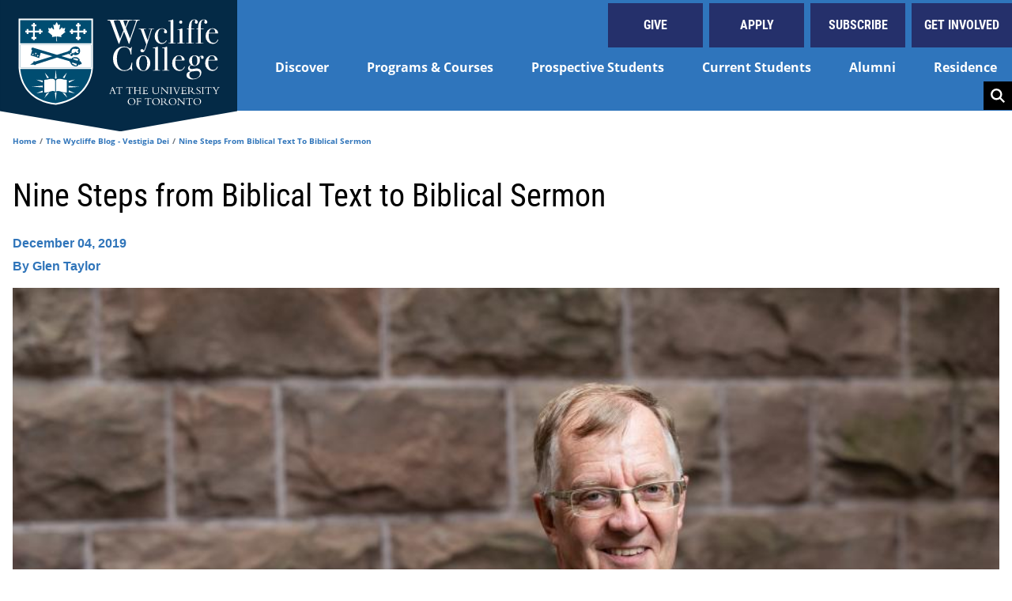

--- FILE ---
content_type: text/html; charset=UTF-8
request_url: https://www.wycliffecollege.ca/blog/nine-steps-biblical-text-biblical-sermon
body_size: 19100
content:

<!DOCTYPE html>
<html lang="en" dir="ltr" prefix="content: http://purl.org/rss/1.0/modules/content/  dc: http://purl.org/dc/terms/  foaf: http://xmlns.com/foaf/0.1/  og: http://ogp.me/ns#  rdfs: http://www.w3.org/2000/01/rdf-schema#  schema: http://schema.org/  sioc: http://rdfs.org/sioc/ns#  sioct: http://rdfs.org/sioc/types#  skos: http://www.w3.org/2004/02/skos/core#  xsd: http://www.w3.org/2001/XMLSchema# ">
  <head>
    <meta charset="utf-8" />
<script async src="https://www.googletagmanager.com/gtag/js?id=G-S2LFLYK67Y"></script>
<script>window.dataLayer = window.dataLayer || [];function gtag(){dataLayer.push(arguments)};gtag("js", new Date());gtag("set", "developer_id.dMDhkMT", true);gtag("config", "G-S2LFLYK67Y", {"groups":"default","page_placeholder":"PLACEHOLDER_page_location"});</script>
<meta name="description" content="The process of developing a sermon by drawing meaning out of a biblical text (also known as exegesis) does not have to be complicated. Having preached and taught preaching for decades, I’d like to offer nine simple steps (with suggested amounts of time to invest in each) that can take a conscientious preacher (or Bible teacher) from biblical text to message with confidence." />
<link rel="canonical" href="https://www.wycliffecollege.ca/blog/nine-steps-biblical-text-biblical-sermon" />
<link rel="image_src" href="https://www.wycliffecollege.ca/themes/custom/wycliffe/images/wycliffe-college.png" />
<meta property="og:site_name" content="Wycliffe College" />
<meta property="og:url" content="https://www.wycliffecollege.ca/blog/nine-steps-biblical-text-biblical-sermon" />
<meta property="og:title" content="Nine Steps from Biblical Text to Biblical Sermon - by Glen Taylor" />
<meta property="og:description" content="" />
<meta property="og:image" content="https://www.wycliffecollege.ca/themes/custom/wycliffe/images/wycliffe-college.png" />
<meta name="twitter:card" content="summary" />
<meta name="twitter:title" content="Nine Steps from Biblical Text to Biblical Sermon" />
<meta name="twitter:description" content="The process of developing a sermon by drawing meaning out of a biblical text (also known as exegesis) does not have to be complicated. Having preached and taught preaching for decades, I’d like to offer nine simple steps (with suggested amounts of time to invest in each) that can take a conscientious preacher (or Bible teacher) from biblical text to message with confidence." />
<meta name="twitter:url" content="https://www.wycliffecollege.ca/blog/nine-steps-biblical-text-biblical-sermon" />
<meta name="twitter:image" content="https://www.wycliffecollege.ca/themes/custom/wycliffe/images/wycliffe-college.png" />
<meta name="Generator" content="Drupal 9 (https://www.drupal.org)" />
<meta name="MobileOptimized" content="width" />
<meta name="HandheldFriendly" content="true" />
<meta name="viewport" content="width=device-width, initial-scale=1, shrink-to-fit=no" />
<meta http-equiv="x-ua-compatible" content="ie=edge" />

    <title>Nine Steps from Biblical Text to Biblical Sermon | Wycliffe College</title>
    <link rel="stylesheet" media="all" href="/libraries/slick/slick/slick.css?t9lgk4" />
<link rel="stylesheet" media="all" href="/libraries/colorbox/example3/colorbox.css?t9lgk4" />
<link rel="stylesheet" media="all" href="/core/modules/system/css/components/ajax-progress.module.css?t9lgk4" />
<link rel="stylesheet" media="all" href="/core/modules/system/css/components/align.module.css?t9lgk4" />
<link rel="stylesheet" media="all" href="/core/modules/system/css/components/autocomplete-loading.module.css?t9lgk4" />
<link rel="stylesheet" media="all" href="/core/modules/system/css/components/fieldgroup.module.css?t9lgk4" />
<link rel="stylesheet" media="all" href="/core/modules/system/css/components/container-inline.module.css?t9lgk4" />
<link rel="stylesheet" media="all" href="/core/modules/system/css/components/clearfix.module.css?t9lgk4" />
<link rel="stylesheet" media="all" href="/core/modules/system/css/components/details.module.css?t9lgk4" />
<link rel="stylesheet" media="all" href="/core/modules/system/css/components/hidden.module.css?t9lgk4" />
<link rel="stylesheet" media="all" href="/core/modules/system/css/components/item-list.module.css?t9lgk4" />
<link rel="stylesheet" media="all" href="/core/modules/system/css/components/js.module.css?t9lgk4" />
<link rel="stylesheet" media="all" href="/core/modules/system/css/components/nowrap.module.css?t9lgk4" />
<link rel="stylesheet" media="all" href="/core/modules/system/css/components/position-container.module.css?t9lgk4" />
<link rel="stylesheet" media="all" href="/core/modules/system/css/components/progress.module.css?t9lgk4" />
<link rel="stylesheet" media="all" href="/core/modules/system/css/components/reset-appearance.module.css?t9lgk4" />
<link rel="stylesheet" media="all" href="/core/modules/system/css/components/resize.module.css?t9lgk4" />
<link rel="stylesheet" media="all" href="/core/modules/system/css/components/sticky-header.module.css?t9lgk4" />
<link rel="stylesheet" media="all" href="/core/modules/system/css/components/system-status-counter.css?t9lgk4" />
<link rel="stylesheet" media="all" href="/core/modules/system/css/components/system-status-report-counters.css?t9lgk4" />
<link rel="stylesheet" media="all" href="/core/modules/system/css/components/system-status-report-general-info.css?t9lgk4" />
<link rel="stylesheet" media="all" href="/core/modules/system/css/components/tabledrag.module.css?t9lgk4" />
<link rel="stylesheet" media="all" href="/core/modules/system/css/components/tablesort.module.css?t9lgk4" />
<link rel="stylesheet" media="all" href="/core/modules/system/css/components/tree-child.module.css?t9lgk4" />
<link rel="stylesheet" media="all" href="/themes/contrib/bootstrap_barrio/css/components/node.css?t9lgk4" />
<link rel="stylesheet" media="all" href="/themes/custom/wycliffe/css/style.css?t9lgk4" />
<link rel="stylesheet" media="all" href="/themes/contrib/bootstrap_barrio/css/components/form.css?t9lgk4" />
<link rel="stylesheet" media="all" href="/themes/contrib/bootstrap_barrio/css/components/breadcrumb.css?t9lgk4" />
<link rel="stylesheet" media="all" href="/themes/contrib/bootstrap_barrio/css/colors/messages/messages-white.css?t9lgk4" />

    
  </head>
  <body class="layout-one-sidebar layout-sidebar-first page-node-4907 path-node node--type-blog no-sidebar" >
    <a href="#main-content" class="visually-hidden focusable skip-link">
      Skip to main content
    </a>
    
      <div class="dialog-off-canvas-main-canvas" data-off-canvas-main-canvas>
    <header id="header" class="header">
    <section class="row region region-mobile-top-header">
    <div class="header-search block block-wycliffe-search block-wycliffe-search-block" data-drupal-selector="header-search" id="block-wycliffesearch-2">
  
    
      <div class="content">
      
<form action="/search" method="get" id="header-search" accept-charset="UTF-8">
  




        
  <div class="js-form-item js-form-type-search form-type-search js-form-item-search form-item-search form-no-label mb-3">
          <label for="edit-search" class="visually-hidden">Keyword</label>
                    <input data-drupal-selector="edit-search" type="search" id="edit-search" name="search" value="" size="15" maxlength="64" placeholder="Search" class="form-search form-control" />

                      </div>
<button data-drupal-selector="edit-submit" type="submit" id="edit-submit" value="Search" class="button js-form-submit form-submit btn btn-" data-bs-dismiss="modal">
  Search
</button>

</form>

    </div>
  </div>
<div id="block-wycliffehamburgerbutton" class="block block-wycliffe-general block-wycliffe-hamburger-button-block">
  
    
      <div class="content">
      <button aria-label="Open the menu" class="hamburger" type="button">
  <span class="hamburger-box">
      <span class="hamburger-inner"></span>
  </span>
</button>

    </div>
  </div>
<div id="block-wycliffemainmenumobile" class="block block-wycliffe-general block-wycliffe-main-menu-mobile-block">
  
    
      <div class="content">
      
  <ul class="menu menu-level-0">
                        <li class="menu-item menu-item--expanded">
          <a href="/difference" data-drupal-link-system-path="node/18">Discover</a>
                                
  
  <div class="menu_link_content menu-link-contentmain view-mode-default menu-dropdown menu-dropdown-0 menu-type-default">
              
<div  class="menu-item-content-wrapper">
      
            <div class="clearfix text-formatted field field--name-field-description field--type-text-long field--label-hidden field__item"><h3>Wycliffe College</h3>

<p>Wycliffe College is a historic, evangelical seminary and a founding member of the Toronto School of Theology (TST). It is situated on the downtown campus of the University of Toronto (UofT), in the heart of one of the world’s most multicultural cities.  </p>

<p><br />
For over 140 years, the College has equipped people called by God to live out Jesus-centred lives in the Church, the Academy, and on mission, here in Canada and around the world. <br />
 </p>
</div>
      
  <ul class="menu menu-level-1">
                <li class="menu-item menu-item--expanded">
        <a href="/faculty-staff" data-drupal-link-system-path="node/124">Faculty &amp; Staff</a>
                          
  
  <div class="menu_link_content menu-link-contentmain view-mode-default menu-dropdown menu-dropdown-1 menu-type-default">
              
<div  class="menu-item-content-wrapper">
      
  <ul class="menu menu-level-2">
                <li class="menu-item">
        <a href="/discover/faculty-staff/core-faculty" data-drupal-link-system-path="node/7019">Core Faculty</a>
                          
  
  <div class="menu_link_content menu-link-contentmain view-mode-default menu-dropdown">
              
      </div>



              </li>
                    <li class="menu-item">
        <a href="/discover/faculty-staff/adjunct-faculty-and-research-fellows" data-drupal-link-system-path="node/7020">Adjunct Faculty and Research Fellows</a>
                          
  
  <div class="menu_link_content menu-link-contentmain view-mode-default menu-dropdown">
              
      </div>



              </li>
                    <li class="menu-item">
        <a href="/discover/faculty-staff/emeritus-faculty" data-drupal-link-system-path="node/7111">Emeritus Faculty</a>
                          
  
  <div class="menu_link_content menu-link-contentmain view-mode-default menu-dropdown">
              
      </div>



              </li>
                    <li class="menu-item">
        <a href="/discover/faculty-staff/staff-directory" data-drupal-link-system-path="node/7016">Staff Directory</a>
                          
  
  <div class="menu_link_content menu-link-contentmain view-mode-default menu-dropdown">
              
      </div>



              </li>
        </ul>



  </div>

      </div>



              </li>
                    <li class="menu-item menu-item--expanded">
        <a href="/about-us" data-drupal-link-system-path="node/56">About us</a>
                          
  
  <div class="menu_link_content menu-link-contentmain view-mode-default menu-dropdown menu-dropdown-1 menu-type-default">
              
<div  class="menu-item-content-wrapper">
      
  <ul class="menu menu-level-2">
                <li class="menu-item">
        <a href="/about-us/mission-values" data-drupal-link-system-path="node/57">Mission &amp; Values</a>
                          
  
  <div class="menu_link_content menu-link-contentmain view-mode-default menu-dropdown">
              
      </div>



              </li>
                    <li class="menu-item">
        <a href="/about-us/university-toronto" data-drupal-link-system-path="node/60">University of Toronto</a>
                          
  
  <div class="menu_link_content menu-link-contentmain view-mode-default menu-dropdown">
              
      </div>



              </li>
                    <li class="menu-item">
        <a href="/about-us/toronto-school-theology" data-drupal-link-system-path="node/59">Toronto School of Theology</a>
                          
  
  <div class="menu_link_content menu-link-contentmain view-mode-default menu-dropdown">
              
      </div>



              </li>
                    <li class="menu-item">
        <a href="/about-us/history" data-drupal-link-system-path="node/53">History</a>
                          
  
  <div class="menu_link_content menu-link-contentmain view-mode-default menu-dropdown">
              
      </div>



              </li>
                    <li class="menu-item">
        <a href="/about-us/accreditation" data-drupal-link-system-path="node/58">Accreditation, Associations &amp; Affliations</a>
                          
  
  <div class="menu_link_content menu-link-contentmain view-mode-default menu-dropdown">
              
      </div>



              </li>
                    <li class="menu-item">
        <a href="/about-us/board-trustees" data-drupal-link-system-path="node/64">Board of Trustees</a>
                          
  
  <div class="menu_link_content menu-link-contentmain view-mode-default menu-dropdown">
              
      </div>



              </li>
                    <li class="menu-item">
        <a href="/about-us/strategic-plan" data-drupal-link-system-path="node/4033">Wycliffe Strategic Plan 2019-2025</a>
                          
  
  <div class="menu_link_content menu-link-contentmain view-mode-default menu-dropdown">
              
      </div>



              </li>
                    <li class="menu-item">
        <a href="/about-us/institutional-policies-and-statements" data-drupal-link-system-path="node/5706">Institutional Policies and Statements</a>
                          
  
  <div class="menu_link_content menu-link-contentmain view-mode-default menu-dropdown">
              
      </div>



              </li>
                    <li class="menu-item">
        <a href="/about/news-media">News &amp; Media</a>
                          
  
  <div class="menu_link_content menu-link-contentmain view-mode-default menu-dropdown">
              
      </div>



              </li>
                    <li class="menu-item">
        <a href="/wordatwycliffe" data-drupal-link-system-path="node/2464">The Word @ Wycliffe E-News</a>
                          
  
  <div class="menu_link_content menu-link-contentmain view-mode-default menu-dropdown">
              
      </div>



              </li>
                    <li class="menu-item">
        <a href="/newsletter" data-drupal-link-system-path="node/2703">Sign Up for E-News</a>
                          
  
  <div class="menu_link_content menu-link-contentmain view-mode-default menu-dropdown">
              
      </div>



              </li>
                    <li class="menu-item">
        <a href="/insight" data-drupal-link-system-path="node/2756">Insight Magazine</a>
                          
  
  <div class="menu_link_content menu-link-contentmain view-mode-default menu-dropdown">
              
      </div>



              </li>
                    <li class="menu-item">
        <a href="/jocz" data-drupal-link-system-path="node/7173">Jakób Jocz Archive</a>
                          
  
  <div class="menu_link_content menu-link-contentmain view-mode-default menu-dropdown">
              
      </div>



              </li>
        </ul>



  </div>

      </div>



              </li>
                    <li class="menu-item">
        <a href="/blog" data-drupal-link-system-path="node/7009">Wycliffe Blog</a>
                          
  
  <div class="menu_link_content menu-link-contentmain view-mode-default menu-dropdown">
              
      </div>



              </li>
                    <li class="menu-item menu-item--expanded">
        <a href="/get-involved" data-drupal-link-system-path="node/316">Get Involved</a>
                          
  
  <div class="menu_link_content menu-link-contentmain view-mode-default menu-dropdown menu-dropdown-1 menu-type-default">
              
<div  class="menu-item-content-wrapper">
      
  <ul class="menu menu-level-2">
                <li class="menu-item">
        <a href="https://www.wycliffecollege.ca/get-involved">Events and Ministries</a>
                          
  
  <div class="menu_link_content menu-link-contentmain view-mode-default menu-dropdown">
              
      </div>



              </li>
                    <li class="menu-item">
        <a href="/wycliffe-serves/preaching-day" data-drupal-link-system-path="node/20">Preaching Day</a>
                          
  
  <div class="menu_link_content menu-link-contentmain view-mode-default menu-dropdown">
              
      </div>



              </li>
                    <li class="menu-item">
        <a href="/religionandsociety" data-drupal-link-system-path="node/1300">Religion &amp; Society</a>
                          
  
  <div class="menu_link_content menu-link-contentmain view-mode-default menu-dropdown">
              
      </div>



              </li>
                    <li class="menu-item">
        <a href="/scriptureandtheology" data-drupal-link-system-path="node/1923">Wycliffe Centre for Scripture and Theology Colloquium</a>
                          
  
  <div class="menu_link_content menu-link-contentmain view-mode-default menu-dropdown">
              
      </div>



              </li>
                    <li class="menu-item">
        <a href="/jocz-lecture" data-drupal-link-system-path="node/6160">Annual Jakob Jocz Lecture</a>
                          
  
  <div class="menu_link_content menu-link-contentmain view-mode-default menu-dropdown">
              
      </div>



              </li>
                    <li class="menu-item">
        <a href="https://www.wycliffecollege.ca/canadian-institute-empirical-church-research">Canadian Institute for Empirical Church Research</a>
                          
  
  <div class="menu_link_content menu-link-contentmain view-mode-default menu-dropdown">
              
      </div>



              </li>
                    <li class="menu-item">
        <a href="/wycliffe-serves/christian-foundations" data-drupal-link-system-path="node/1657">Christian Foundations</a>
                          
  
  <div class="menu_link_content menu-link-contentmain view-mode-default menu-dropdown">
              
      </div>



              </li>
                    <li class="menu-item">
        <a href="/communityengagement" data-drupal-link-system-path="node/6046">Institute For Community Engagement</a>
                          
  
  <div class="menu_link_content menu-link-contentmain view-mode-default menu-dropdown">
              
      </div>



              </li>
                    <li class="menu-item">
        <a href="/wycliffe-serves/institute-of-evangelism" data-drupal-link-system-path="node/1291">The Institute of Evangelism</a>
                          
  
  <div class="menu_link_content menu-link-contentmain view-mode-default menu-dropdown">
              
      </div>



              </li>
                    <li class="menu-item">
        <a href="/theology-pub-night-1" data-drupal-link-system-path="node/4899">Theology Pub Night</a>
                          
  
  <div class="menu_link_content menu-link-contentmain view-mode-default menu-dropdown">
              
      </div>



              </li>
                    <li class="menu-item">
        <a href="https://www.wycliffecollege.ca/reformed-studies" title="Draw on the riches of the Reformed tradition while pursuing your theological education at one of Canada’s top seminaries.">Reformed House of Studies</a>
                          
  
  <div class="menu_link_content menu-link-contentmain view-mode-default menu-dropdown">
              
      </div>



              </li>
                    <li class="menu-item">
        <a href="/ethics" data-drupal-link-system-path="node/7314">Wycliffe College Christian Ethics Initiative</a>
                          
  
  <div class="menu_link_content menu-link-contentmain view-mode-default menu-dropdown">
              
      </div>



              </li>
        </ul>



  </div>

      </div>



              </li>
                    <li class="menu-item">
        <a href="/about-us/archives" data-drupal-link-system-path="node/1083">The Wycliffe Archives</a>
                          
  
  <div class="menu_link_content menu-link-contentmain view-mode-default menu-dropdown">
              
      </div>



              </li>
                    <li class="menu-item">
        <a href="/archival-documents" data-drupal-link-system-path="archival-documents">Archival Documents</a>
                          
  
  <div class="menu_link_content menu-link-contentmain view-mode-default menu-dropdown">
              
      </div>



              </li>
                    <li class="menu-item">
        <a href="/about-us/accessibility-services" data-drupal-link-system-path="node/62">Accessibility Services</a>
                          
  
  <div class="menu_link_content menu-link-contentmain view-mode-default menu-dropdown">
              
      </div>



              </li>
                    <li class="menu-item">
        <a href="/about-us/careers" data-drupal-link-system-path="node/1502">Careers</a>
                          
  
  <div class="menu_link_content menu-link-contentmain view-mode-default menu-dropdown">
              
      </div>



              </li>
                    <li class="menu-item menu-item--collapsed">
        <a href="/form/contact" data-drupal-link-system-path="webform/contact">Contact Us</a>
                          
  
  <div class="menu_link_content menu-link-contentmain view-mode-default menu-dropdown">
              
      </div>



              </li>
        </ul>



  </div>

      </div>



                  </li>
                              <li class="menu-item menu-item--expanded">
          <a href="/programs-courses" data-drupal-link-system-path="node/17">Programs &amp; Courses</a>
                                
  
  <div class="menu_link_content menu-link-contentmain view-mode-default menu-dropdown menu-dropdown-0 menu-type-default">
              
<div  class="menu-item-content-wrapper">
      
            <div class="clearfix text-formatted field field--name-field-description field--type-text-long field--label-hidden field__item"><h3>Programs &amp; Courses</h3>

<p>Our programs and courses will challenge you to grow intellectually and spiritually and will equip you to fulfill your unique calling.</p></div>
      
  <ul class="menu menu-level-1">
                <li class="menu-item menu-item--expanded">
        <a href="/programs-courses" data-drupal-link-system-path="node/17">Degree Programs</a>
                          
  
  <div class="menu_link_content menu-link-contentmain view-mode-default menu-dropdown menu-dropdown-1 menu-type-default">
              
<div  class="menu-item-content-wrapper">
      
  <ul class="menu menu-level-2">
                <li class="menu-item">
        <a href="/programs-courses/academic-programs/master-divinity" data-drupal-link-system-path="node/7053">Master of Divinity - MDiv</a>
                          
  
  <div class="menu_link_content menu-link-contentmain view-mode-default menu-dropdown">
              
      </div>



              </li>
                    <li class="menu-item">
        <a href="/programs-courses/academic-programs/master-theological-studies" data-drupal-link-system-path="node/7054">Master of Theological Studies - MTS</a>
                          
  
  <div class="menu_link_content menu-link-contentmain view-mode-default menu-dropdown">
              
      </div>



              </li>
                    <li class="menu-item">
        <a href="/programs-courses/academic-programs/master-theology" data-drupal-link-system-path="node/7057">Master of Theology - ThM</a>
                          
  
  <div class="menu_link_content menu-link-contentmain view-mode-default menu-dropdown">
              
      </div>



              </li>
                    <li class="menu-item">
        <a href="/programs-courses/academic-programs/doctor-philosophy-theological-studies" data-drupal-link-system-path="node/7059">Doctor of Philosophy in Theological Studies - PhD</a>
                          
  
  <div class="menu_link_content menu-link-contentmain view-mode-default menu-dropdown">
              
      </div>



              </li>
                    <li class="menu-item">
        <a href="/programs-courses/academic-programs/doctor-ministry" data-drupal-link-system-path="node/7058">Doctor of Ministry - DMin</a>
                          
  
  <div class="menu_link_content menu-link-contentmain view-mode-default menu-dropdown">
              
      </div>



              </li>
                    <li class="menu-item">
        <a href="/programs-courses/academic-programs/master-arts-theological-studies" data-drupal-link-system-path="node/7056">Master of Arts in Theological Studies - MA</a>
                          
  
  <div class="menu_link_content menu-link-contentmain view-mode-default menu-dropdown">
              
      </div>



              </li>
                    <li class="menu-item">
        <a href="/programs-courses/academic-programs/master-theological-studies-development" data-drupal-link-system-path="node/7055">Master of Theological Studies in Development - MTSD</a>
                          
  
  <div class="menu_link_content menu-link-contentmain view-mode-default menu-dropdown">
              
      </div>



              </li>
        </ul>



  </div>

      </div>



              </li>
                    <li class="menu-item menu-item--expanded">
        <a href="/programs-courses/certificate-diploma-programs" data-drupal-link-system-path="node/7124">Certificate &amp; Diploma Programs</a>
                          
  
  <div class="menu_link_content menu-link-contentmain view-mode-default menu-dropdown menu-dropdown-1 menu-type-default">
              
<div  class="menu-item-content-wrapper">
      
  <ul class="menu menu-level-2">
                <li class="menu-item">
        <a href="/CAS" data-drupal-link-system-path="node/332">Certificate in Anglican Studies</a>
                          
  
  <div class="menu_link_content menu-link-contentmain view-mode-default menu-dropdown">
              
      </div>



              </li>
                    <li class="menu-item">
        <a href="/programs-courses/academic-programs/certificate-theological-studies" data-drupal-link-system-path="node/7066">Certificate in Theological Studies</a>
                          
  
  <div class="menu_link_content menu-link-contentmain view-mode-default menu-dropdown">
              
      </div>



              </li>
                    <li class="menu-item">
        <a href="/DIPCS" data-drupal-link-system-path="node/331">Diploma in Christian Studies</a>
                          
  
  <div class="menu_link_content menu-link-contentmain view-mode-default menu-dropdown">
              
      </div>



              </li>
        </ul>



  </div>

      </div>



              </li>
                    <li class="menu-item menu-item--expanded">
        <a href="/programs-courses/courses" data-drupal-link-system-path="node/994">Courses</a>
                          
  
  <div class="menu_link_content menu-link-contentmain view-mode-default menu-dropdown menu-dropdown-1 menu-type-default">
              
<div  class="menu-item-content-wrapper">
      
  <ul class="menu menu-level-2">
                <li class="menu-item">
        <a href="https://www.wycliffecollege.ca/programs-courses/courses/course-search?dept=All&amp;field_session_offered_value=4437&amp;field_instructor_target_id=&amp;field_time_of_day_value=All&amp;field_online_offering_only_value=All&amp;combine=">Course Listing/Search</a>
                          
  
  <div class="menu_link_content menu-link-contentmain view-mode-default menu-dropdown">
              
      </div>



              </li>
        </ul>



  </div>

      </div>



              </li>
                    <li class="menu-item">
        <a href="https://www.wycliffecollege.ca/documents-category/program-worksheets">Program Worksheets</a>
                          
  
  <div class="menu_link_content menu-link-contentmain view-mode-default menu-dropdown">
              
      </div>



              </li>
                    <li class="menu-item">
        <a href="/programs-courses/continuing-education" data-drupal-link-system-path="node/5874">Certificate in Faith-Based Community Development</a>
                          
  
  <div class="menu_link_content menu-link-contentmain view-mode-default menu-dropdown">
              
      </div>



              </li>
        </ul>



  </div>

      </div>



                  </li>
                              <li class="menu-item menu-item--expanded">
          <a href="/prospective-students" data-drupal-link-system-path="node/7021">Prospective Students</a>
                                
  
  <div class="menu_link_content menu-link-contentmain view-mode-default menu-dropdown menu-dropdown-0 menu-type-default">
              
<div  class="menu-item-content-wrapper">
      
            <div class="clearfix text-formatted field field--name-field-description field--type-text-long field--label-hidden field__item"><h3>Prospective Students</h3>

<p>Wycliffe provides the highest quality biblical and theological education, with an emphasis on spiritual formation and academic excellence. </p></div>
      
  <ul class="menu menu-level-1">
                <li class="menu-item menu-item--expanded">
        <a href="/admissions-finance" data-drupal-link-system-path="node/77">Admissions &amp; Finance</a>
                          
  
  <div class="menu_link_content menu-link-contentmain view-mode-default menu-dropdown menu-dropdown-1 menu-type-default">
              
<div  class="menu-item-content-wrapper">
      
  <ul class="menu menu-level-2">
                <li class="menu-item">
        <a href="/admissions-finance/admissions" data-drupal-link-system-path="node/98">Admissions</a>
                          
  
  <div class="menu_link_content menu-link-contentmain view-mode-default menu-dropdown">
              
      </div>



              </li>
                    <li class="menu-item">
        <a href="/prospective-students/admissions-finance/tuition" data-drupal-link-system-path="node/7005">Tuition</a>
                          
  
  <div class="menu_link_content menu-link-contentmain view-mode-default menu-dropdown">
              
      </div>



              </li>
                    <li class="menu-item">
        <a href="/admissions-finance/financial-aid" data-drupal-link-system-path="node/1049">Financial Aid</a>
                          
  
  <div class="menu_link_content menu-link-contentmain view-mode-default menu-dropdown">
              
      </div>



              </li>
        </ul>



  </div>

      </div>



              </li>
                    <li class="menu-item">
        <a href="/programs-courses/courses/auditing-courses" data-drupal-link-system-path="node/15">Auditing </a>
                          
  
  <div class="menu_link_content menu-link-contentmain view-mode-default menu-dropdown">
              
      </div>



              </li>
                    <li class="menu-item">
        <a href="/visiting-student-application" data-drupal-link-system-path="node/5803">Visiting Students</a>
                          
  
  <div class="menu_link_content menu-link-contentmain view-mode-default menu-dropdown">
              
      </div>



              </li>
                    <li class="menu-item">
        <a href="/apply" data-drupal-link-system-path="node/5814">Apply</a>
                          
  
  <div class="menu_link_content menu-link-contentmain view-mode-default menu-dropdown">
              
      </div>



              </li>
                    <li class="menu-item">
        <a href="/admissions-finance/international-students" data-drupal-link-system-path="node/101">International Students</a>
                          
  
  <div class="menu_link_content menu-link-contentmain view-mode-default menu-dropdown">
              
      </div>



              </li>
                    <li class="menu-item menu-item--expanded">
        <a href="/moving-toronto" data-drupal-link-system-path="node/5832">Moving to Toronto </a>
                          
  
  <div class="menu_link_content menu-link-contentmain view-mode-default menu-dropdown menu-dropdown-1 menu-type-default">
              
<div  class="menu-item-content-wrapper">
      
  <ul class="menu menu-level-2">
                <li class="menu-item">
        <a href="/housing" data-drupal-link-system-path="node/5888">Housing</a>
                          
  
  <div class="menu_link_content menu-link-contentmain view-mode-default menu-dropdown">
              
      </div>



              </li>
                    <li class="menu-item">
        <a href="/employment" data-drupal-link-system-path="node/5889">Employment</a>
                          
  
  <div class="menu_link_content menu-link-contentmain view-mode-default menu-dropdown">
              
      </div>



              </li>
                    <li class="menu-item">
        <a href="/families" data-drupal-link-system-path="node/5893">Families</a>
                          
  
  <div class="menu_link_content menu-link-contentmain view-mode-default menu-dropdown">
              
      </div>



              </li>
        </ul>



  </div>

      </div>



              </li>
                    <li class="menu-item">
        <a href="/wycliffe-life/worship" data-drupal-link-system-path="node/111">Community Life &amp; Worship</a>
                          
  
  <div class="menu_link_content menu-link-contentmain view-mode-default menu-dropdown">
              
      </div>



              </li>
                    <li class="menu-item">
        <a href="/wycliffe-residence/photo-gallery" data-drupal-link-system-path="node/314">Wycliffe Photo Gallery</a>
                          
  
  <div class="menu_link_content menu-link-contentmain view-mode-default menu-dropdown">
              
      </div>



              </li>
                    <li class="menu-item">
        <a href="/form/contact" data-drupal-link-system-path="webform/contact">Contact us</a>
                          
  
  <div class="menu_link_content menu-link-contentmain view-mode-default menu-dropdown">
              
      </div>



              </li>
        </ul>



  </div>

      </div>



                  </li>
                              <li class="menu-item menu-item--expanded">
          <a href="/current-students" data-drupal-link-system-path="node/126">Current Students</a>
                                
  
  <div class="menu_link_content menu-link-contentmain view-mode-default menu-dropdown menu-dropdown-0 menu-type-default">
              
<div  class="menu-item-content-wrapper">
      
            <div class="clearfix text-formatted field field--name-field-description field--type-text-long field--label-hidden field__item"><h3>Current Students</h3>

<p>Find everything you need to make your year go smoothly at Wycliffe.</p></div>
      
  <ul class="menu menu-level-1">
                <li class="menu-item">
        <a href="/programs-courses/courses/course-search" data-drupal-link-system-path="programs-courses/courses/course-search">Course Listing/Search</a>
                          
  
  <div class="menu_link_content menu-link-contentmain view-mode-default menu-dropdown">
              
      </div>



              </li>
                    <li class="menu-item">
        <a href="https://idpz.utorauth.utoronto.ca/">University of Toronto Quercus</a>
                          
  
  <div class="menu_link_content menu-link-contentmain view-mode-default menu-dropdown">
              
      </div>



              </li>
                    <li class="menu-item">
        <a href="/current-students/academic-success" data-drupal-link-system-path="node/232">Academic Success</a>
                          
  
  <div class="menu_link_content menu-link-contentmain view-mode-default menu-dropdown">
              
      </div>



              </li>
                    <li class="menu-item">
        <a href="https://www.tst.edu/student-services">Student Services</a>
                          
  
  <div class="menu_link_content menu-link-contentmain view-mode-default menu-dropdown">
              
      </div>



              </li>
                    <li class="menu-item menu-item--expanded">
        <a href="/current-students/registrars-office" data-drupal-link-system-path="node/228">Registrar&#039;s Office</a>
                          
  
  <div class="menu_link_content menu-link-contentmain view-mode-default menu-dropdown menu-dropdown-1 menu-type-default">
              
<div  class="menu-item-content-wrapper">
      
  <ul class="menu menu-level-2">
                <li class="menu-item">
        <a href="/tst-key-academic-dates" data-drupal-link-system-path="node/4101">TST Key Academic Dates</a>
                          
  
  <div class="menu_link_content menu-link-contentmain view-mode-default menu-dropdown">
              
      </div>



              </li>
                    <li class="menu-item">
        <a href="/current-students/student-handbooks" data-drupal-link-system-path="node/229">Student Handbooks</a>
                          
  
  <div class="menu_link_content menu-link-contentmain view-mode-default menu-dropdown">
              
      </div>



              </li>
                    <li class="menu-item">
        <a href="/current-students/student-policies-complaints" data-drupal-link-system-path="node/237">Student Policies &amp; Complaints</a>
                          
  
  <div class="menu_link_content menu-link-contentmain view-mode-default menu-dropdown">
              
      </div>



              </li>
                    <li class="menu-item">
        <a href="/current-students/registrars-office/registration-procedures" data-drupal-link-system-path="node/246">Registration Procedures</a>
                          
  
  <div class="menu_link_content menu-link-contentmain view-mode-default menu-dropdown">
              
      </div>



              </li>
                    <li class="menu-item">
        <a href="/current-students/documents-and-forms" data-drupal-link-system-path="node/1030">Documents and Forms</a>
                          
  
  <div class="menu_link_content menu-link-contentmain view-mode-default menu-dropdown">
              
      </div>



              </li>
        </ul>



  </div>

      </div>



              </li>
                    <li class="menu-item">
        <a href="/wycliffe-life/worship" data-drupal-link-system-path="node/111">Join Worship</a>
                          
  
  <div class="menu_link_content menu-link-contentmain view-mode-default menu-dropdown">
              
      </div>



              </li>
                    <li class="menu-item">
        <a href="https://www.wycliffecollege.ca/moving-toronto">Moving to Toronto</a>
                          
  
  <div class="menu_link_content menu-link-contentmain view-mode-default menu-dropdown">
              
      </div>



              </li>
                    <li class="menu-item">
        <a href="/current-students/distance-learning-students" data-drupal-link-system-path="node/4015">Online Students</a>
                          
  
  <div class="menu_link_content menu-link-contentmain view-mode-default menu-dropdown">
              
      </div>



              </li>
                    <li class="menu-item">
        <a href="/current-students/student-governance" data-drupal-link-system-path="node/236">Student Governance</a>
                          
  
  <div class="menu_link_content menu-link-contentmain view-mode-default menu-dropdown">
              
      </div>



              </li>
        </ul>



  </div>

      </div>



                  </li>
                              <li class="menu-item menu-item--expanded">
          <a href="/alumni" title="Connect with friends, classmates &amp; faculty through the Wycliffe College Alumni Association" data-drupal-link-system-path="node/1157">Alumni</a>
                                
  
  <div class="menu_link_content menu-link-contentmain view-mode-default menu-dropdown menu-dropdown-0 menu-type-default">
              
<div  class="menu-item-content-wrapper">
      
            <div class="clearfix text-formatted field field--name-field-description field--type-text-long field--label-hidden field__item"><h3><a href="/alumni">Alumni</a></h3>

<p>Connect with friends, classmates &amp; faculty through the Wycliffe College Alumni Association.</p></div>
      
  <ul class="menu menu-level-1">
                <li class="menu-item">
        <a href="/alumni/awards" data-drupal-link-system-path="node/3287">Alumni Awards</a>
                          
  
  <div class="menu_link_content menu-link-contentmain view-mode-default menu-dropdown">
              
      </div>



              </li>
                    <li class="menu-item">
        <a href="https://wycliffecollege.ca/node/7359" title="Convocation">Convocation</a>
                          
  
  <div class="menu_link_content menu-link-contentmain view-mode-default menu-dropdown">
              
      </div>



              </li>
                    <li class="menu-item">
        <a href="https://wycliffecollege.ca/cycleofprayer" title="Cycle of Prayer ">Cycle of Prayer</a>
                          
  
  <div class="menu_link_content menu-link-contentmain view-mode-default menu-dropdown">
              
      </div>



              </li>
                    <li class="menu-item">
        <a href="/alumni/alumni-resources" data-drupal-link-system-path="node/1118">Alumni Resources</a>
                          
  
  <div class="menu_link_content menu-link-contentmain view-mode-default menu-dropdown">
              
      </div>



              </li>
                    <li class="menu-item">
        <a href="/contact-us/transcript-information" data-drupal-link-system-path="node/281">Transcript Request</a>
                          
  
  <div class="menu_link_content menu-link-contentmain view-mode-default menu-dropdown">
              
      </div>



              </li>
                    <li class="menu-item">
        <a href="/alumni/graduate-record" data-drupal-link-system-path="webform/webform_1103">Update Graduate Record</a>
                          
  
  <div class="menu_link_content menu-link-contentmain view-mode-default menu-dropdown">
              
      </div>



              </li>
                    <li class="menu-item">
        <a href="https://www.wycliffecollege.ca/node/7182">Alumni Connection</a>
                          
  
  <div class="menu_link_content menu-link-contentmain view-mode-default menu-dropdown">
              
      </div>



              </li>
        </ul>



  </div>

      </div>



                  </li>
                              <li class="menu-item menu-item--expanded">
          <a href="/wycliffe-life" data-drupal-link-system-path="node/108">Residence</a>
                                
  
  <div class="menu_link_content menu-link-contentmain view-mode-default menu-dropdown menu-dropdown-0 menu-type-default">
              
<div  class="menu-item-content-wrapper">
      
            <div class="clearfix text-formatted field field--name-field-description field--type-text-long field--label-hidden field__item"><h3><a href="/wycliffe-life">Life at Wycliffe</a></h3>

<p>You'll find a diverse and passionate community at Wycliffe. We do life together. And since we're in the heart of Toronto, there's a lot to do.</p>
</div>
      
  <ul class="menu menu-level-1">
                <li class="menu-item">
        <a href="/wycliffe-life/residence/academic-year-residence" data-drupal-link-system-path="node/1113">Academic Year Residence</a>
                          
  
  <div class="menu_link_content menu-link-contentmain view-mode-default menu-dropdown">
              
      </div>



              </li>
                    <li class="menu-item">
        <a href="/residence/short-term-accommodation" data-drupal-link-system-path="node/7352">Short-Term Accommodation</a>
                          
  
  <div class="menu_link_content menu-link-contentmain view-mode-default menu-dropdown">
              
      </div>



              </li>
                    <li class="menu-item">
        <a href="/wycliffe-life/residence/summer-residence" data-drupal-link-system-path="node/1114">Summer Residence</a>
                          
  
  <div class="menu_link_content menu-link-contentmain view-mode-default menu-dropdown">
              
      </div>



              </li>
                    <li class="menu-item">
        <a href="/residence/wycliffe-student-apartments" data-drupal-link-system-path="node/7112">Wycliffe Student Apartments</a>
                          
  
  <div class="menu_link_content menu-link-contentmain view-mode-default menu-dropdown">
              
      </div>



              </li>
                    <li class="menu-item">
        <a href="/wycliffe-residence/living-toronto" data-drupal-link-system-path="node/110">Living in Toronto</a>
                          
  
  <div class="menu_link_content menu-link-contentmain view-mode-default menu-dropdown">
              
      </div>



              </li>
                    <li class="menu-item">
        <a href="/wycliffe-residence/wycliffe-community" data-drupal-link-system-path="node/109">Wycliffe Community</a>
                          
  
  <div class="menu_link_content menu-link-contentmain view-mode-default menu-dropdown">
              
      </div>



              </li>
                    <li class="menu-item">
        <a href="/wycliffe-residence/residence-photos" data-drupal-link-system-path="node/7107">Residence Photos</a>
                          
  
  <div class="menu_link_content menu-link-contentmain view-mode-default menu-dropdown">
              
      </div>



              </li>
        </ul>



  </div>

      </div>



                  </li>
            </ul>



    </div>
  </div>

  </section>

          <nav class="navbar navbar-expand-lg" id="navbar-main">
                <section class="row region region-header-branding">
      <a href="/" title="Home" rel="home" class="navbar-brand">
          <img src="/themes/custom/wycliffe/logo.svg" alt="Home" class="img-fluid d-inline-block align-top" />
        <span class="ml-2 d-none d-md-inline">Wycliffe College</span>
  </a>
<nav role="navigation" aria-labelledby="block-secondary-2-menu" id="block-secondary-2" class="block block-menu navigation menu--secondary">
            
  <h2 class="visually-hidden" id="block-secondary-2-menu">Secondary</h2>
  

        
              <ul class="clearfix nav">
                    <li class="nav-item">
                <a href="/give-wycliffe" class="nav-link nav-link--give-wycliffe" data-drupal-link-system-path="node/226">Give</a>
              </li>
                <li class="nav-item">
                <a href="/apply" class="nav-link nav-link--apply" data-drupal-link-system-path="node/5814">Apply</a>
              </li>
                <li class="nav-item">
                <a href="https://wycliffecollege.us15.list-manage.com/subscribe?u=900641f0d092423e5afa99679&amp;id=9436915865" class="nav-link nav-link-https--wycliffecollegeus15list-managecom-subscribeu900641f0d092423e5afa99679id9436915865">Subscribe</a>
              </li>
                <li class="nav-item">
                <a href="/get-involved" class="nav-link nav-link--get-involved" data-drupal-link-system-path="node/316">Get Involved</a>
              </li>
        </ul>
  


  </nav>

  </section>

        <div class="header">  <nav role="navigation" aria-labelledby="block-secondary-menu" id="block-secondary" class="block block-menu navigation menu--secondary">
            
  <h2 class="visually-hidden" id="block-secondary-menu">Secondary</h2>
  

        
              <ul class="clearfix nav">
                    <li class="nav-item">
                <a href="/give-wycliffe" class="nav-link nav-link--give-wycliffe" data-drupal-link-system-path="node/226">Give</a>
              </li>
                <li class="nav-item">
                <a href="/apply" class="nav-link nav-link--apply" data-drupal-link-system-path="node/5814">Apply</a>
              </li>
                <li class="nav-item">
                <a href="https://wycliffecollege.us15.list-manage.com/subscribe?u=900641f0d092423e5afa99679&amp;id=9436915865" class="nav-link nav-link-https--wycliffecollegeus15list-managecom-subscribeu900641f0d092423e5afa99679id9436915865">Subscribe</a>
              </li>
                <li class="nav-item">
                <a href="/get-involved" class="nav-link nav-link--get-involved" data-drupal-link-system-path="node/316">Get Involved</a>
              </li>
        </ul>
  


  </nav>
<div id="block-wycliffemainmenudesktop" class="block block-wycliffe-general block-wycliffe-main-menu-desktop-block">
  
    
      <div class="content">
      
  <ul class="menu menu-level-0">
                        <li class="menu-item menu-item--expanded">
          <a href="/difference" data-drupal-link-system-path="node/18">Discover</a>
                                
  
  <div class="menu_link_content menu-link-contentmain view-mode-default menu-dropdown menu-dropdown-0 menu-type-default">
              
<div  class="menu-item-content-wrapper">
      
            <div class="clearfix text-formatted field field--name-field-description field--type-text-long field--label-hidden field__item"><h3>Wycliffe College</h3>

<p>Wycliffe College is a historic, evangelical seminary and a founding member of the Toronto School of Theology (TST). It is situated on the downtown campus of the University of Toronto (UofT), in the heart of one of the world’s most multicultural cities.  </p>

<p><br />
For over 140 years, the College has equipped people called by God to live out Jesus-centred lives in the Church, the Academy, and on mission, here in Canada and around the world. <br />
 </p>
</div>
      
  <ul class="menu menu-level-1">
                <li class="menu-item menu-item--expanded">
        <a href="/faculty-staff" data-drupal-link-system-path="node/124">Faculty &amp; Staff</a>
                          
  
  <div class="menu_link_content menu-link-contentmain view-mode-default menu-dropdown menu-dropdown-1 menu-type-default">
              
<div  class="menu-item-content-wrapper">
      
  <ul class="menu menu-level-2">
                <li class="menu-item">
        <a href="/discover/faculty-staff/core-faculty" data-drupal-link-system-path="node/7019">Core Faculty</a>
                          
  
  <div class="menu_link_content menu-link-contentmain view-mode-default menu-dropdown">
              
      </div>



              </li>
                    <li class="menu-item">
        <a href="/discover/faculty-staff/adjunct-faculty-and-research-fellows" data-drupal-link-system-path="node/7020">Adjunct Faculty and Research Fellows</a>
                          
  
  <div class="menu_link_content menu-link-contentmain view-mode-default menu-dropdown">
              
      </div>



              </li>
                    <li class="menu-item">
        <a href="/discover/faculty-staff/emeritus-faculty" data-drupal-link-system-path="node/7111">Emeritus Faculty</a>
                          
  
  <div class="menu_link_content menu-link-contentmain view-mode-default menu-dropdown">
              
      </div>



              </li>
                    <li class="menu-item">
        <a href="/discover/faculty-staff/staff-directory" data-drupal-link-system-path="node/7016">Staff Directory</a>
                          
  
  <div class="menu_link_content menu-link-contentmain view-mode-default menu-dropdown">
              
      </div>



              </li>
        </ul>



  </div>

      </div>



              </li>
                    <li class="menu-item menu-item--expanded">
        <a href="/about-us" data-drupal-link-system-path="node/56">About us</a>
                          
  
  <div class="menu_link_content menu-link-contentmain view-mode-default menu-dropdown menu-dropdown-1 menu-type-default">
              
<div  class="menu-item-content-wrapper">
      
  <ul class="menu menu-level-2">
                <li class="menu-item">
        <a href="/about-us/mission-values" data-drupal-link-system-path="node/57">Mission &amp; Values</a>
                          
  
  <div class="menu_link_content menu-link-contentmain view-mode-default menu-dropdown">
              
      </div>



              </li>
                    <li class="menu-item">
        <a href="/about-us/university-toronto" data-drupal-link-system-path="node/60">University of Toronto</a>
                          
  
  <div class="menu_link_content menu-link-contentmain view-mode-default menu-dropdown">
              
      </div>



              </li>
                    <li class="menu-item">
        <a href="/about-us/toronto-school-theology" data-drupal-link-system-path="node/59">Toronto School of Theology</a>
                          
  
  <div class="menu_link_content menu-link-contentmain view-mode-default menu-dropdown">
              
      </div>



              </li>
                    <li class="menu-item">
        <a href="/about-us/history" data-drupal-link-system-path="node/53">History</a>
                          
  
  <div class="menu_link_content menu-link-contentmain view-mode-default menu-dropdown">
              
      </div>



              </li>
                    <li class="menu-item">
        <a href="/about-us/accreditation" data-drupal-link-system-path="node/58">Accreditation, Associations &amp; Affliations</a>
                          
  
  <div class="menu_link_content menu-link-contentmain view-mode-default menu-dropdown">
              
      </div>



              </li>
                    <li class="menu-item">
        <a href="/about-us/board-trustees" data-drupal-link-system-path="node/64">Board of Trustees</a>
                          
  
  <div class="menu_link_content menu-link-contentmain view-mode-default menu-dropdown">
              
      </div>



              </li>
                    <li class="menu-item">
        <a href="/about-us/strategic-plan" data-drupal-link-system-path="node/4033">Wycliffe Strategic Plan 2019-2025</a>
                          
  
  <div class="menu_link_content menu-link-contentmain view-mode-default menu-dropdown">
              
      </div>



              </li>
                    <li class="menu-item">
        <a href="/about-us/institutional-policies-and-statements" data-drupal-link-system-path="node/5706">Institutional Policies and Statements</a>
                          
  
  <div class="menu_link_content menu-link-contentmain view-mode-default menu-dropdown">
              
      </div>



              </li>
                    <li class="menu-item">
        <a href="/about/news-media">News &amp; Media</a>
                          
  
  <div class="menu_link_content menu-link-contentmain view-mode-default menu-dropdown">
              
      </div>



              </li>
                    <li class="menu-item">
        <a href="/wordatwycliffe" data-drupal-link-system-path="node/2464">The Word @ Wycliffe E-News</a>
                          
  
  <div class="menu_link_content menu-link-contentmain view-mode-default menu-dropdown">
              
      </div>



              </li>
                    <li class="menu-item">
        <a href="/newsletter" data-drupal-link-system-path="node/2703">Sign Up for E-News</a>
                          
  
  <div class="menu_link_content menu-link-contentmain view-mode-default menu-dropdown">
              
      </div>



              </li>
                    <li class="menu-item">
        <a href="/insight" data-drupal-link-system-path="node/2756">Insight Magazine</a>
                          
  
  <div class="menu_link_content menu-link-contentmain view-mode-default menu-dropdown">
              
      </div>



              </li>
                    <li class="menu-item">
        <a href="/jocz" data-drupal-link-system-path="node/7173">Jakób Jocz Archive</a>
                          
  
  <div class="menu_link_content menu-link-contentmain view-mode-default menu-dropdown">
              
      </div>



              </li>
        </ul>



  </div>

      </div>



              </li>
                    <li class="menu-item">
        <a href="/blog" data-drupal-link-system-path="node/7009">Wycliffe Blog</a>
                          
  
  <div class="menu_link_content menu-link-contentmain view-mode-default menu-dropdown">
              
      </div>



              </li>
                    <li class="menu-item menu-item--expanded">
        <a href="/get-involved" data-drupal-link-system-path="node/316">Get Involved</a>
                          
  
  <div class="menu_link_content menu-link-contentmain view-mode-default menu-dropdown menu-dropdown-1 menu-type-default">
              
<div  class="menu-item-content-wrapper">
      
  <ul class="menu menu-level-2">
                <li class="menu-item">
        <a href="https://www.wycliffecollege.ca/get-involved">Events and Ministries</a>
                          
  
  <div class="menu_link_content menu-link-contentmain view-mode-default menu-dropdown">
              
      </div>



              </li>
                    <li class="menu-item">
        <a href="/wycliffe-serves/preaching-day" data-drupal-link-system-path="node/20">Preaching Day</a>
                          
  
  <div class="menu_link_content menu-link-contentmain view-mode-default menu-dropdown">
              
      </div>



              </li>
                    <li class="menu-item">
        <a href="/religionandsociety" data-drupal-link-system-path="node/1300">Religion &amp; Society</a>
                          
  
  <div class="menu_link_content menu-link-contentmain view-mode-default menu-dropdown">
              
      </div>



              </li>
                    <li class="menu-item">
        <a href="/scriptureandtheology" data-drupal-link-system-path="node/1923">Wycliffe Centre for Scripture and Theology Colloquium</a>
                          
  
  <div class="menu_link_content menu-link-contentmain view-mode-default menu-dropdown">
              
      </div>



              </li>
                    <li class="menu-item">
        <a href="/jocz-lecture" data-drupal-link-system-path="node/6160">Annual Jakob Jocz Lecture</a>
                          
  
  <div class="menu_link_content menu-link-contentmain view-mode-default menu-dropdown">
              
      </div>



              </li>
                    <li class="menu-item">
        <a href="https://www.wycliffecollege.ca/canadian-institute-empirical-church-research">Canadian Institute for Empirical Church Research</a>
                          
  
  <div class="menu_link_content menu-link-contentmain view-mode-default menu-dropdown">
              
      </div>



              </li>
                    <li class="menu-item">
        <a href="/wycliffe-serves/christian-foundations" data-drupal-link-system-path="node/1657">Christian Foundations</a>
                          
  
  <div class="menu_link_content menu-link-contentmain view-mode-default menu-dropdown">
              
      </div>



              </li>
                    <li class="menu-item">
        <a href="/communityengagement" data-drupal-link-system-path="node/6046">Institute For Community Engagement</a>
                          
  
  <div class="menu_link_content menu-link-contentmain view-mode-default menu-dropdown">
              
      </div>



              </li>
                    <li class="menu-item">
        <a href="/wycliffe-serves/institute-of-evangelism" data-drupal-link-system-path="node/1291">The Institute of Evangelism</a>
                          
  
  <div class="menu_link_content menu-link-contentmain view-mode-default menu-dropdown">
              
      </div>



              </li>
                    <li class="menu-item">
        <a href="/theology-pub-night-1" data-drupal-link-system-path="node/4899">Theology Pub Night</a>
                          
  
  <div class="menu_link_content menu-link-contentmain view-mode-default menu-dropdown">
              
      </div>



              </li>
                    <li class="menu-item">
        <a href="https://www.wycliffecollege.ca/reformed-studies" title="Draw on the riches of the Reformed tradition while pursuing your theological education at one of Canada’s top seminaries.">Reformed House of Studies</a>
                          
  
  <div class="menu_link_content menu-link-contentmain view-mode-default menu-dropdown">
              
      </div>



              </li>
                    <li class="menu-item">
        <a href="/ethics" data-drupal-link-system-path="node/7314">Wycliffe College Christian Ethics Initiative</a>
                          
  
  <div class="menu_link_content menu-link-contentmain view-mode-default menu-dropdown">
              
      </div>



              </li>
        </ul>



  </div>

      </div>



              </li>
                    <li class="menu-item">
        <a href="/about-us/archives" data-drupal-link-system-path="node/1083">The Wycliffe Archives</a>
                          
  
  <div class="menu_link_content menu-link-contentmain view-mode-default menu-dropdown">
              
      </div>



              </li>
                    <li class="menu-item">
        <a href="/archival-documents" data-drupal-link-system-path="archival-documents">Archival Documents</a>
                          
  
  <div class="menu_link_content menu-link-contentmain view-mode-default menu-dropdown">
              
      </div>



              </li>
                    <li class="menu-item">
        <a href="/about-us/accessibility-services" data-drupal-link-system-path="node/62">Accessibility Services</a>
                          
  
  <div class="menu_link_content menu-link-contentmain view-mode-default menu-dropdown">
              
      </div>



              </li>
                    <li class="menu-item">
        <a href="/about-us/careers" data-drupal-link-system-path="node/1502">Careers</a>
                          
  
  <div class="menu_link_content menu-link-contentmain view-mode-default menu-dropdown">
              
      </div>



              </li>
                    <li class="menu-item menu-item--collapsed">
        <a href="/form/contact" data-drupal-link-system-path="webform/contact">Contact Us</a>
                          
  
  <div class="menu_link_content menu-link-contentmain view-mode-default menu-dropdown">
              
      </div>



              </li>
        </ul>



  </div>

      </div>



                  </li>
                              <li class="menu-item menu-item--expanded">
          <a href="/programs-courses" data-drupal-link-system-path="node/17">Programs &amp; Courses</a>
                                
  
  <div class="menu_link_content menu-link-contentmain view-mode-default menu-dropdown menu-dropdown-0 menu-type-default">
              
<div  class="menu-item-content-wrapper">
      
            <div class="clearfix text-formatted field field--name-field-description field--type-text-long field--label-hidden field__item"><h3>Programs &amp; Courses</h3>

<p>Our programs and courses will challenge you to grow intellectually and spiritually and will equip you to fulfill your unique calling.</p></div>
      
  <ul class="menu menu-level-1">
                <li class="menu-item menu-item--expanded">
        <a href="/programs-courses" data-drupal-link-system-path="node/17">Degree Programs</a>
                          
  
  <div class="menu_link_content menu-link-contentmain view-mode-default menu-dropdown menu-dropdown-1 menu-type-default">
              
<div  class="menu-item-content-wrapper">
      
  <ul class="menu menu-level-2">
                <li class="menu-item">
        <a href="/programs-courses/academic-programs/master-divinity" data-drupal-link-system-path="node/7053">Master of Divinity - MDiv</a>
                          
  
  <div class="menu_link_content menu-link-contentmain view-mode-default menu-dropdown">
              
      </div>



              </li>
                    <li class="menu-item">
        <a href="/programs-courses/academic-programs/master-theological-studies" data-drupal-link-system-path="node/7054">Master of Theological Studies - MTS</a>
                          
  
  <div class="menu_link_content menu-link-contentmain view-mode-default menu-dropdown">
              
      </div>



              </li>
                    <li class="menu-item">
        <a href="/programs-courses/academic-programs/master-theology" data-drupal-link-system-path="node/7057">Master of Theology - ThM</a>
                          
  
  <div class="menu_link_content menu-link-contentmain view-mode-default menu-dropdown">
              
      </div>



              </li>
                    <li class="menu-item">
        <a href="/programs-courses/academic-programs/doctor-philosophy-theological-studies" data-drupal-link-system-path="node/7059">Doctor of Philosophy in Theological Studies - PhD</a>
                          
  
  <div class="menu_link_content menu-link-contentmain view-mode-default menu-dropdown">
              
      </div>



              </li>
                    <li class="menu-item">
        <a href="/programs-courses/academic-programs/doctor-ministry" data-drupal-link-system-path="node/7058">Doctor of Ministry - DMin</a>
                          
  
  <div class="menu_link_content menu-link-contentmain view-mode-default menu-dropdown">
              
      </div>



              </li>
                    <li class="menu-item">
        <a href="/programs-courses/academic-programs/master-arts-theological-studies" data-drupal-link-system-path="node/7056">Master of Arts in Theological Studies - MA</a>
                          
  
  <div class="menu_link_content menu-link-contentmain view-mode-default menu-dropdown">
              
      </div>



              </li>
                    <li class="menu-item">
        <a href="/programs-courses/academic-programs/master-theological-studies-development" data-drupal-link-system-path="node/7055">Master of Theological Studies in Development - MTSD</a>
                          
  
  <div class="menu_link_content menu-link-contentmain view-mode-default menu-dropdown">
              
      </div>



              </li>
        </ul>



  </div>

      </div>



              </li>
                    <li class="menu-item menu-item--expanded">
        <a href="/programs-courses/certificate-diploma-programs" data-drupal-link-system-path="node/7124">Certificate &amp; Diploma Programs</a>
                          
  
  <div class="menu_link_content menu-link-contentmain view-mode-default menu-dropdown menu-dropdown-1 menu-type-default">
              
<div  class="menu-item-content-wrapper">
      
  <ul class="menu menu-level-2">
                <li class="menu-item">
        <a href="/CAS" data-drupal-link-system-path="node/332">Certificate in Anglican Studies</a>
                          
  
  <div class="menu_link_content menu-link-contentmain view-mode-default menu-dropdown">
              
      </div>



              </li>
                    <li class="menu-item">
        <a href="/programs-courses/academic-programs/certificate-theological-studies" data-drupal-link-system-path="node/7066">Certificate in Theological Studies</a>
                          
  
  <div class="menu_link_content menu-link-contentmain view-mode-default menu-dropdown">
              
      </div>



              </li>
                    <li class="menu-item">
        <a href="/DIPCS" data-drupal-link-system-path="node/331">Diploma in Christian Studies</a>
                          
  
  <div class="menu_link_content menu-link-contentmain view-mode-default menu-dropdown">
              
      </div>



              </li>
        </ul>



  </div>

      </div>



              </li>
                    <li class="menu-item menu-item--expanded">
        <a href="/programs-courses/courses" data-drupal-link-system-path="node/994">Courses</a>
                          
  
  <div class="menu_link_content menu-link-contentmain view-mode-default menu-dropdown menu-dropdown-1 menu-type-default">
              
<div  class="menu-item-content-wrapper">
      
  <ul class="menu menu-level-2">
                <li class="menu-item">
        <a href="https://www.wycliffecollege.ca/programs-courses/courses/course-search?dept=All&amp;field_session_offered_value=4437&amp;field_instructor_target_id=&amp;field_time_of_day_value=All&amp;field_online_offering_only_value=All&amp;combine=">Course Listing/Search</a>
                          
  
  <div class="menu_link_content menu-link-contentmain view-mode-default menu-dropdown">
              
      </div>



              </li>
        </ul>



  </div>

      </div>



              </li>
                    <li class="menu-item">
        <a href="https://www.wycliffecollege.ca/documents-category/program-worksheets">Program Worksheets</a>
                          
  
  <div class="menu_link_content menu-link-contentmain view-mode-default menu-dropdown">
              
      </div>



              </li>
                    <li class="menu-item">
        <a href="/programs-courses/continuing-education" data-drupal-link-system-path="node/5874">Certificate in Faith-Based Community Development</a>
                          
  
  <div class="menu_link_content menu-link-contentmain view-mode-default menu-dropdown">
              
      </div>



              </li>
        </ul>



  </div>

      </div>



                  </li>
                              <li class="menu-item menu-item--expanded">
          <a href="/prospective-students" data-drupal-link-system-path="node/7021">Prospective Students</a>
                                
  
  <div class="menu_link_content menu-link-contentmain view-mode-default menu-dropdown menu-dropdown-0 menu-type-default">
              
<div  class="menu-item-content-wrapper">
      
            <div class="clearfix text-formatted field field--name-field-description field--type-text-long field--label-hidden field__item"><h3>Prospective Students</h3>

<p>Wycliffe provides the highest quality biblical and theological education, with an emphasis on spiritual formation and academic excellence. </p></div>
      
  <ul class="menu menu-level-1">
                <li class="menu-item menu-item--expanded">
        <a href="/admissions-finance" data-drupal-link-system-path="node/77">Admissions &amp; Finance</a>
                          
  
  <div class="menu_link_content menu-link-contentmain view-mode-default menu-dropdown menu-dropdown-1 menu-type-default">
              
<div  class="menu-item-content-wrapper">
      
  <ul class="menu menu-level-2">
                <li class="menu-item">
        <a href="/admissions-finance/admissions" data-drupal-link-system-path="node/98">Admissions</a>
                          
  
  <div class="menu_link_content menu-link-contentmain view-mode-default menu-dropdown">
              
      </div>



              </li>
                    <li class="menu-item">
        <a href="/prospective-students/admissions-finance/tuition" data-drupal-link-system-path="node/7005">Tuition</a>
                          
  
  <div class="menu_link_content menu-link-contentmain view-mode-default menu-dropdown">
              
      </div>



              </li>
                    <li class="menu-item">
        <a href="/admissions-finance/financial-aid" data-drupal-link-system-path="node/1049">Financial Aid</a>
                          
  
  <div class="menu_link_content menu-link-contentmain view-mode-default menu-dropdown">
              
      </div>



              </li>
        </ul>



  </div>

      </div>



              </li>
                    <li class="menu-item">
        <a href="/programs-courses/courses/auditing-courses" data-drupal-link-system-path="node/15">Auditing </a>
                          
  
  <div class="menu_link_content menu-link-contentmain view-mode-default menu-dropdown">
              
      </div>



              </li>
                    <li class="menu-item">
        <a href="/visiting-student-application" data-drupal-link-system-path="node/5803">Visiting Students</a>
                          
  
  <div class="menu_link_content menu-link-contentmain view-mode-default menu-dropdown">
              
      </div>



              </li>
                    <li class="menu-item">
        <a href="/apply" data-drupal-link-system-path="node/5814">Apply</a>
                          
  
  <div class="menu_link_content menu-link-contentmain view-mode-default menu-dropdown">
              
      </div>



              </li>
                    <li class="menu-item">
        <a href="/admissions-finance/international-students" data-drupal-link-system-path="node/101">International Students</a>
                          
  
  <div class="menu_link_content menu-link-contentmain view-mode-default menu-dropdown">
              
      </div>



              </li>
                    <li class="menu-item menu-item--expanded">
        <a href="/moving-toronto" data-drupal-link-system-path="node/5832">Moving to Toronto </a>
                          
  
  <div class="menu_link_content menu-link-contentmain view-mode-default menu-dropdown menu-dropdown-1 menu-type-default">
              
<div  class="menu-item-content-wrapper">
      
  <ul class="menu menu-level-2">
                <li class="menu-item">
        <a href="/housing" data-drupal-link-system-path="node/5888">Housing</a>
                          
  
  <div class="menu_link_content menu-link-contentmain view-mode-default menu-dropdown">
              
      </div>



              </li>
                    <li class="menu-item">
        <a href="/employment" data-drupal-link-system-path="node/5889">Employment</a>
                          
  
  <div class="menu_link_content menu-link-contentmain view-mode-default menu-dropdown">
              
      </div>



              </li>
                    <li class="menu-item">
        <a href="/families" data-drupal-link-system-path="node/5893">Families</a>
                          
  
  <div class="menu_link_content menu-link-contentmain view-mode-default menu-dropdown">
              
      </div>



              </li>
        </ul>



  </div>

      </div>



              </li>
                    <li class="menu-item">
        <a href="/wycliffe-life/worship" data-drupal-link-system-path="node/111">Community Life &amp; Worship</a>
                          
  
  <div class="menu_link_content menu-link-contentmain view-mode-default menu-dropdown">
              
      </div>



              </li>
                    <li class="menu-item">
        <a href="/wycliffe-residence/photo-gallery" data-drupal-link-system-path="node/314">Wycliffe Photo Gallery</a>
                          
  
  <div class="menu_link_content menu-link-contentmain view-mode-default menu-dropdown">
              
      </div>



              </li>
                    <li class="menu-item">
        <a href="/form/contact" data-drupal-link-system-path="webform/contact">Contact us</a>
                          
  
  <div class="menu_link_content menu-link-contentmain view-mode-default menu-dropdown">
              
      </div>



              </li>
        </ul>



  </div>

      </div>



                  </li>
                              <li class="menu-item menu-item--expanded">
          <a href="/current-students" data-drupal-link-system-path="node/126">Current Students</a>
                                
  
  <div class="menu_link_content menu-link-contentmain view-mode-default menu-dropdown menu-dropdown-0 menu-type-default">
              
<div  class="menu-item-content-wrapper">
      
            <div class="clearfix text-formatted field field--name-field-description field--type-text-long field--label-hidden field__item"><h3>Current Students</h3>

<p>Find everything you need to make your year go smoothly at Wycliffe.</p></div>
      
  <ul class="menu menu-level-1">
                <li class="menu-item">
        <a href="/programs-courses/courses/course-search" data-drupal-link-system-path="programs-courses/courses/course-search">Course Listing/Search</a>
                          
  
  <div class="menu_link_content menu-link-contentmain view-mode-default menu-dropdown">
              
      </div>



              </li>
                    <li class="menu-item">
        <a href="https://idpz.utorauth.utoronto.ca/">University of Toronto Quercus</a>
                          
  
  <div class="menu_link_content menu-link-contentmain view-mode-default menu-dropdown">
              
      </div>



              </li>
                    <li class="menu-item">
        <a href="/current-students/academic-success" data-drupal-link-system-path="node/232">Academic Success</a>
                          
  
  <div class="menu_link_content menu-link-contentmain view-mode-default menu-dropdown">
              
      </div>



              </li>
                    <li class="menu-item">
        <a href="https://www.tst.edu/student-services">Student Services</a>
                          
  
  <div class="menu_link_content menu-link-contentmain view-mode-default menu-dropdown">
              
      </div>



              </li>
                    <li class="menu-item menu-item--expanded">
        <a href="/current-students/registrars-office" data-drupal-link-system-path="node/228">Registrar&#039;s Office</a>
                          
  
  <div class="menu_link_content menu-link-contentmain view-mode-default menu-dropdown menu-dropdown-1 menu-type-default">
              
<div  class="menu-item-content-wrapper">
      
  <ul class="menu menu-level-2">
                <li class="menu-item">
        <a href="/tst-key-academic-dates" data-drupal-link-system-path="node/4101">TST Key Academic Dates</a>
                          
  
  <div class="menu_link_content menu-link-contentmain view-mode-default menu-dropdown">
              
      </div>



              </li>
                    <li class="menu-item">
        <a href="/current-students/student-handbooks" data-drupal-link-system-path="node/229">Student Handbooks</a>
                          
  
  <div class="menu_link_content menu-link-contentmain view-mode-default menu-dropdown">
              
      </div>



              </li>
                    <li class="menu-item">
        <a href="/current-students/student-policies-complaints" data-drupal-link-system-path="node/237">Student Policies &amp; Complaints</a>
                          
  
  <div class="menu_link_content menu-link-contentmain view-mode-default menu-dropdown">
              
      </div>



              </li>
                    <li class="menu-item">
        <a href="/current-students/registrars-office/registration-procedures" data-drupal-link-system-path="node/246">Registration Procedures</a>
                          
  
  <div class="menu_link_content menu-link-contentmain view-mode-default menu-dropdown">
              
      </div>



              </li>
                    <li class="menu-item">
        <a href="/current-students/documents-and-forms" data-drupal-link-system-path="node/1030">Documents and Forms</a>
                          
  
  <div class="menu_link_content menu-link-contentmain view-mode-default menu-dropdown">
              
      </div>



              </li>
        </ul>



  </div>

      </div>



              </li>
                    <li class="menu-item">
        <a href="/wycliffe-life/worship" data-drupal-link-system-path="node/111">Join Worship</a>
                          
  
  <div class="menu_link_content menu-link-contentmain view-mode-default menu-dropdown">
              
      </div>



              </li>
                    <li class="menu-item">
        <a href="https://www.wycliffecollege.ca/moving-toronto">Moving to Toronto</a>
                          
  
  <div class="menu_link_content menu-link-contentmain view-mode-default menu-dropdown">
              
      </div>



              </li>
                    <li class="menu-item">
        <a href="/current-students/distance-learning-students" data-drupal-link-system-path="node/4015">Online Students</a>
                          
  
  <div class="menu_link_content menu-link-contentmain view-mode-default menu-dropdown">
              
      </div>



              </li>
                    <li class="menu-item">
        <a href="/current-students/student-governance" data-drupal-link-system-path="node/236">Student Governance</a>
                          
  
  <div class="menu_link_content menu-link-contentmain view-mode-default menu-dropdown">
              
      </div>



              </li>
        </ul>



  </div>

      </div>



                  </li>
                              <li class="menu-item menu-item--expanded">
          <a href="/alumni" title="Connect with friends, classmates &amp; faculty through the Wycliffe College Alumni Association" data-drupal-link-system-path="node/1157">Alumni</a>
                                
  
  <div class="menu_link_content menu-link-contentmain view-mode-default menu-dropdown menu-dropdown-0 menu-type-default">
              
<div  class="menu-item-content-wrapper">
      
            <div class="clearfix text-formatted field field--name-field-description field--type-text-long field--label-hidden field__item"><h3><a href="/alumni">Alumni</a></h3>

<p>Connect with friends, classmates &amp; faculty through the Wycliffe College Alumni Association.</p></div>
      
  <ul class="menu menu-level-1">
                <li class="menu-item">
        <a href="/alumni/awards" data-drupal-link-system-path="node/3287">Alumni Awards</a>
                          
  
  <div class="menu_link_content menu-link-contentmain view-mode-default menu-dropdown">
              
      </div>



              </li>
                    <li class="menu-item">
        <a href="https://wycliffecollege.ca/node/7359" title="Convocation">Convocation</a>
                          
  
  <div class="menu_link_content menu-link-contentmain view-mode-default menu-dropdown">
              
      </div>



              </li>
                    <li class="menu-item">
        <a href="https://wycliffecollege.ca/cycleofprayer" title="Cycle of Prayer ">Cycle of Prayer</a>
                          
  
  <div class="menu_link_content menu-link-contentmain view-mode-default menu-dropdown">
              
      </div>



              </li>
                    <li class="menu-item">
        <a href="/alumni/alumni-resources" data-drupal-link-system-path="node/1118">Alumni Resources</a>
                          
  
  <div class="menu_link_content menu-link-contentmain view-mode-default menu-dropdown">
              
      </div>



              </li>
                    <li class="menu-item">
        <a href="/contact-us/transcript-information" data-drupal-link-system-path="node/281">Transcript Request</a>
                          
  
  <div class="menu_link_content menu-link-contentmain view-mode-default menu-dropdown">
              
      </div>



              </li>
                    <li class="menu-item">
        <a href="/alumni/graduate-record" data-drupal-link-system-path="webform/webform_1103">Update Graduate Record</a>
                          
  
  <div class="menu_link_content menu-link-contentmain view-mode-default menu-dropdown">
              
      </div>



              </li>
                    <li class="menu-item">
        <a href="https://www.wycliffecollege.ca/node/7182">Alumni Connection</a>
                          
  
  <div class="menu_link_content menu-link-contentmain view-mode-default menu-dropdown">
              
      </div>



              </li>
        </ul>



  </div>

      </div>



                  </li>
                              <li class="menu-item menu-item--expanded">
          <a href="/wycliffe-life" data-drupal-link-system-path="node/108">Residence</a>
                                
  
  <div class="menu_link_content menu-link-contentmain view-mode-default menu-dropdown menu-dropdown-0 menu-type-default">
              
<div  class="menu-item-content-wrapper">
      
            <div class="clearfix text-formatted field field--name-field-description field--type-text-long field--label-hidden field__item"><h3><a href="/wycliffe-life">Life at Wycliffe</a></h3>

<p>You'll find a diverse and passionate community at Wycliffe. We do life together. And since we're in the heart of Toronto, there's a lot to do.</p>
</div>
      
  <ul class="menu menu-level-1">
                <li class="menu-item">
        <a href="/wycliffe-life/residence/academic-year-residence" data-drupal-link-system-path="node/1113">Academic Year Residence</a>
                          
  
  <div class="menu_link_content menu-link-contentmain view-mode-default menu-dropdown">
              
      </div>



              </li>
                    <li class="menu-item">
        <a href="/residence/short-term-accommodation" data-drupal-link-system-path="node/7352">Short-Term Accommodation</a>
                          
  
  <div class="menu_link_content menu-link-contentmain view-mode-default menu-dropdown">
              
      </div>



              </li>
                    <li class="menu-item">
        <a href="/wycliffe-life/residence/summer-residence" data-drupal-link-system-path="node/1114">Summer Residence</a>
                          
  
  <div class="menu_link_content menu-link-contentmain view-mode-default menu-dropdown">
              
      </div>



              </li>
                    <li class="menu-item">
        <a href="/residence/wycliffe-student-apartments" data-drupal-link-system-path="node/7112">Wycliffe Student Apartments</a>
                          
  
  <div class="menu_link_content menu-link-contentmain view-mode-default menu-dropdown">
              
      </div>



              </li>
                    <li class="menu-item">
        <a href="/wycliffe-residence/living-toronto" data-drupal-link-system-path="node/110">Living in Toronto</a>
                          
  
  <div class="menu_link_content menu-link-contentmain view-mode-default menu-dropdown">
              
      </div>



              </li>
                    <li class="menu-item">
        <a href="/wycliffe-residence/wycliffe-community" data-drupal-link-system-path="node/109">Wycliffe Community</a>
                          
  
  <div class="menu_link_content menu-link-contentmain view-mode-default menu-dropdown">
              
      </div>



              </li>
                    <li class="menu-item">
        <a href="/wycliffe-residence/residence-photos" data-drupal-link-system-path="node/7107">Residence Photos</a>
                          
  
  <div class="menu_link_content menu-link-contentmain view-mode-default menu-dropdown">
              
      </div>



              </li>
        </ul>



  </div>

      </div>



                  </li>
            </ul>



    </div>
  </div>
<div class="header-search block block-wycliffe-search block-wycliffe-search-block" data-drupal-selector="header-search-2" id="block-wycliffesearch">
  
    
      <div class="content">
      
<form action="/search" method="get" id="header-search--2" accept-charset="UTF-8">
  




        
  <div class="js-form-item js-form-type-search form-type-search js-form-item-search form-item-search form-no-label mb-3">
          <label for="edit-search--2" class="visually-hidden">Keyword</label>
                    <input data-drupal-selector="edit-search" type="search" id="edit-search--2" name="search" value="" size="15" maxlength="64" placeholder="Search" class="form-search form-control" />

                      </div>
<button data-drupal-selector="edit-submit" type="submit" id="edit-submit--2" value="Search" class="button js-form-submit form-submit btn btn-" data-bs-dismiss="modal">
  Search
</button>

</form>

    </div>
  </div>

</div>
                    </nav>
  </header>

<div id="page-wrapper">
  <div id="page">
          <div class="highlighted">
        <aside class="container section clearfix" role="complementary">
            <div data-drupal-messages-fallback class="hidden"></div>


        </aside>
      </div>
        <div id="main-wrapper" class="layout-main-wrapper clearfix">
              <div id="main" class="container">
            <section class="row region region-masthead">
    <div id="block-wycliffemasthead" class="block block-wycliffe-general block-wycliffe-masthead-block">
  
    
      <div class="content">
      
    </div>
  </div>

  </section>

            <section class="wc-container breadcrumb-wrapper region region-breadcrumb">
    <div id="block-wycliffe-breadcrumbs" class="block block-system block-system-breadcrumb-block">
  
    
      <div class="content">
      

  <nav class="breadcrumb-wrapper-inner" role="navigation" aria-label="breadcrumb">
    <ol class="breadcrumb">
                  <li class="breadcrumb-item">
          <a href="/">Home</a>
        </li>
                        <li class="breadcrumb-item">
          <a href="/blog">The Wycliffe Blog - Vestigia Dei</a>
        </li>
                        <li class="breadcrumb-item active">
          Nine Steps From Biblical Text To Biblical Sermon
        </li>
              </ol>
  </nav>


    </div>
  </div>

  </section>

            <section class="row region region-page-title">
    <div id="block-wycliffe-page-title" class="block block-core block-page-title-block">
  
    
      <div class="content">
      
  <h1 class="title"><span class="field field--name-title field--type-string field--label-hidden">Nine Steps from Biblical Text to Biblical Sermon</span>
</h1>


    </div>
  </div>

  </section>

          <div class="row row-offcanvas row-offcanvas-left clearfix">
                                    
            <main class="main-content col" id="content" role="main">
              <section class="section">
                <a id="main-content" tabindex="-1"></a>
                  <div id="block-wycliffe-content" class="block block-system block-system-main-block">
  
    
      <div class="content">
      

<div data-history-node-id="4907" class="node node--type-blog node--view-mode-full">

  
            <div class="field field--name-field-date-posted field--type-datetime field--label-hidden field__item"><time datetime="2019-12-04T12:00:00Z" class="datetime">December 04, 2019</time>
</div>
      <div class="blog-author-by"><span>By </span>    
      <span>Glen Taylor</span>
      
  
</div>

      <div class="field field--name-field-images field--type-entity-reference field--label-hidden field__items">
              <div class="field__item">
            <div class="field field--name-field-media-image field--type-image field--label-hidden field__item">  <img src="/sites/default/files/styles/wide_960px/public/Glen%20Taylor%20%2811%20of%20137%29.jpg?itok=ETshH0SJ" width="960" height="640" alt="Glen Taylor (11 of 137)" loading="lazy" typeof="foaf:Image" class="image-style-wide-960px" />


</div>
      

</div>
          </div>
  
<div  class="blog-content-wrapper">
      
            <div class="clearfix text-formatted field field--name-body field--type-text-with-summary field--label-hidden field__item"><p>The process of developing a sermon by drawing meaning out of a biblical text (also known as exegesis) does not have to be complicated. Having preached and taught preaching for decades, I’d like to offer nine simple steps (with suggested amounts of time to invest in each) that can take a conscientious preacher (or Bible teacher) from biblical text to message with confidence.</p>
<p>1. Pray for a reverent, disciplined, attentive inquisitiveness, one that will lead you to understand the text first, and only then to a sermon idea. This can be scary at first, as it means that you will have no idea what the subject of your sermon will be—until you have carefully studied the passage. <strong>Several minutes</strong>.</p>
<p>2. Check to ensure that there are no massive textual problems with your passage (such as are noted in the New International Version (NIV) at John 7:53-8:11 and at the end of Mark, for example). Similarly, with an Old Testament text, compare a few translations to note any huge differences in meaning, such as at Psalm 22:16 where the Jewish Publication Society Version (JPSV) has “like a lion” and the Revised Standard Version (RSV) “they pierced.” The JPSV is especially useful for such cross-checking purposes. If a problem exists, add it as an item for follow up in stage 6 below. <strong>No more than five minutes</strong>. Hint: Such problems are so rare that you can almost always move on to the next step.</p>
<p>3. Check a few authoritative translations to make sure any passage you’ve chosen is a complete paragraph with no verses left out. (Where a whole unit is too long to read or preach, study and preach <em>having reckoned with the whole nonetheless</em>.) <strong>No more than ten minutes</strong>.</p>
<p>4. (Re-)orient yourself to the book in which your passage occurs by reading the Introduction to the book in a few detailed study Bibles (e.g. the NIV Study Bible). Note the setting, date, etc., but pay the most attention to the following:</p>
<p style="margin-left: 30px;">a. Any statement regarding the book’s purpose(s), theme(s) or theology. Regard such statements as gold; valuable in themselves, they also are pointers to that with which your passage likely has something to do.</p>
<p style="margin-left: 30px;">b. The outline of the book given at the end of the Introduction. Note where your passage occurs within the outline and ponder the relevance of the title of the heading(s) under which it comes. Now go back to the overall Outline and look for the explanatory notes in the text of the Study Bible itself for notes on each major heading that discuss the thematic or topical change denoted by that heading. Increase the detail with which you make notes on such headings as the headings draw closer to the place where your text is located. <strong>Twenty to thirty minutes</strong>.</p>
<p>5. Read your passage three times, along with the passages before and after indicated in <br />the outline heading (or sub-heading) to which it belongs. Now with pencil in hand and brain on full alert, inquisitively “sketch,” in considerable detail, the contours (wording, twists and turns, etc.) of your passage. Pay attention to such things as what is said, not said, how much attention is given to this or that, contrasts, and especially, what is most emphasized, whether through repetition or returns to a main notion. The goal is intense familiarity with <em>how the text says what it says</em> (for therein lies its meaning) and, so far as you can tell, why it says what it says. The “why” here is often your point of departure for connecting your passage to one of the themes or purposes mentioned in the Introduction. As well, knowing why your passage says what it does most often reveals a <em>pastoral purpose</em> that can (and should) logically form the basis for your sermon. The more your sermon idea is in sync with the idea and flow of the passage, the easier it will be for you to construct, track—and for others to follow—your sermon. <strong>This part takes practice; two hours for beginners, 45 minutes for the more experienced</strong>.</p>
<p>6. As you think about preaching the passage, a few key questions might arise, either from the text or from the pastoral context of your hearers, that you feel must be answered. (For example, what does “propitiation” mean or what shall I say about this passage on divorce to those in the congregation who are divorced?) Having noted the questions, follow up on them in the next stage. <strong>Ten minutes</strong>.</p>
<p>7. Now go to good commentaries (i.e., exegetical and theological, including some past classics). Check your understanding of the text so far against them, glean additional insights from them, and look for the answers to the questions you noted in step six. <strong>Sixty minutes</strong>.</p>
<p>8. Next, recap your efforts thus far by summarizing in one sentence the meaning of the text (or better, what the text is “doing”) in its context. Try for a fresh statement, not a rote-rehearsal of what the text states. To force clarity, break your statement into a subject that begins with who, what, where, when, why or how and a predicate that answers only that question. (Sometimes, as arguably with John 3:16, you might have two questions, and thus two answers; in this example, “how much God loved the world and why it matters,” followed by an answer to each.) <strong>Thirty minutes</strong>.</p>
<p>9. Finally, to formulate the sermon idea, adapt this summary statement to the context of your congregation by simplifying it (using no more than 12 words) while deviating as little as possible from what the text was saying and doing in its context. For the sake of clarity, whether you preach it in this form or not, cast the sentence once again into the same subject-and-predicate form. <strong>Twenty minutes</strong>. <br /><br />By following these steps, you will be making efficient use of your Bible-study preparation time, and will be well on your way towards a clear, relevant sermon that is truly based on the text of Scripture. What have you got to lose? Give it a try (and don’t be hard on yourself if you don’t always succeed at getting to the why and how in stage five).</p>
<p></p>
<p>--------------</p>
<h3>About</h3>
<p><a href="https://www.wycliffecollege.ca/users/glen-taylor#profile-main">Glen Taylor</a> is Professor of Scripture and Global Christianity at Wycliffe College.</p></div>
      
  </div>

            <div class="field field--name-field-blog-authors field--type-entity-reference field--label-hidden field__item"><div class="taxonomy-term taxonomy-term--type-authors-blog taxonomy-term--view-mode-term-with-info ds-1col clearfix">

  

  

</div>

</div>
      

</div>


    </div>
  </div>


                
              </section>
            </main>
          </div>
        </div>
          </div>

  </div>
</div>

  <div class="connect-with-us">
    <div class="connect-with-us-inner">
              <div class="footer-left">
            <section class="row region region-footer-first">
    <div class="mailchimp-signup-subscribe-form block block-mailchimp-signup block-mailchimp-signup-subscribe-blockfooter-signup-form" data-drupal-selector="mailchimp-signup-subscribe-block-footer-signup-form-form" id="block-mailchimpsubscriptionformfootersignupform">
  
      <h2>Connect With Us</h2>
    
      <div class="content">
      
<form action="/blog/nine-steps-biblical-text-biblical-sermon" method="post" id="mailchimp-signup-subscribe-block-footer-signup-form-form" accept-charset="UTF-8">
  <div class="connect-with-us-inner-description">Subscribe to keep current on Wycliffe happenings and much more.</div><div class="connect-with-us-wrapper"><div id="mailchimp-newsletter-9436915865-mergefields" class="mailchimp-newsletter-mergefields">





  <div class="js-form-item js-form-type-email form-type-email js-form-item-mergevars-email form-item-mergevars-email mb-3">
          <label for="edit-mergevars-email" class="js-form-required form-required">Email Address</label>
                    <input placeholder="Enter email address" data-drupal-selector="edit-mergevars-email" type="email" id="edit-mergevars-email" name="mergevars[EMAIL]" value="" size="25" maxlength="254" class="form-email required form-control" required="required" aria-required="true" />

                      </div>
</div><input autocomplete="off" data-drupal-selector="form-yb4qqob4y3gou2ny1gnfjqjfkpjddagrlajgvnhjmxa" type="hidden" name="form_build_id" value="form-Yb4qqoB4Y3Gou2NY1gNfJqJfKPJDdaGRLaJgVnHjMXA" class="form-control" />
<input data-drupal-selector="edit-mailchimp-signup-subscribe-block-footer-signup-form-form" type="hidden" name="form_id" value="mailchimp_signup_subscribe_block_footer_signup_form_form" class="form-control" />
  <div data-drupal-selector="edit-actions" class="form-actions js-form-wrapper form-wrapper mb-3" id="edit-actions">
    <button data-drupal-selector="edit-submit" type="submit" id="edit-submit" name="op" value="Subscribe" class="button js-form-submit form-submit btn btn-" data-bs-dismiss="modal">
  Subscribe
</button>
</div>
  </div>

</form>

    </div>
  </div>
<div id="block-wycliffeshare" class="block block-wycliffe-general block-wycliffe-share-block">
  
    
      <div class="content">
      <p class="footer-social"><a href="https://www.facebook.com/wycliffetoronto" target="_blank"><img alt="facebook" class="facebook" src="/themes/custom/wycliffe/images/assets/fb.png" /></a><a href="https://twitter.com/wycliffe_uoft" target="_blank"><img alt="twitter" src="/themes/custom/wycliffe/images/assets/tw.png" /></a><a href="https://soundcloud.com/wycliffe-college" target="_blank"><img alt="sound cloud" src="/themes/custom/wycliffe/images/assets/cl.png" /></a><a href="https://www.youtube.com/user/wycliffeUofT" target="_blank"><img alt="youtube" class="youtube" src="/themes/custom/wycliffe/images/assets/yt.png" /></a><a href="https://www.instagram.com/wycliffecollegetoronto/" target="_blank"><img alt="instagram" class="instagram" src="/themes/custom/wycliffe/images/assets/ig.png" /></a></p>

    </div>
  </div>

  </section>

        </div>
          </div>
  </div>

  <footer id="footer">
    <div class="wc-container footer-inner">

                        <div class="footer-left">
              <section class="row region region-footer-second-left">
    <div id="block-wycliffepartners" class="block block-wycliffe-general block-wycliffe-partners-block">
  
    
      <div class="content">
      <button class="footer-left-title">
  <span>Partners</span>
  <img src="/themes/custom/wycliffe/images/icons/plus.svg" alt="Toggle partners"/>
</button>
<div class="footer-left-inner">
  <div class="footer-left-content">
          <a class="item" href="https://www.tst.edu"><img src="/sites/default/files/styles/partners_thumbnail/public/TST-150x150-knockout_2.png?itok=hNmv41vz" alt="Partners"></a>
          <a class="item" href="https://www.ats.edu"><img src="/sites/default/files/styles/partners_thumbnail/public/ATS-150x150-knockout_2.png?itok=YxZh0wLV" alt="Partners"></a>
          <a class="item" href="https://icete.info"><img src="/sites/default/files/styles/partners_thumbnail/public/ICETE-Logo-big_2.png?itok=koaLAQC_" alt="Partners"></a>
          <a class="item" href="https://www.evangelicalfellowship.ca"><img src="/sites/default/files/styles/partners_thumbnail/public/EFC-logo-white_0_2.png?itok=u_qTnr-_" alt="Partners"></a>
          <a class="item" href="https://www.utoronto.ca"><img src="/sites/default/files/styles/partners_thumbnail/public/U-of-T-logo-big_2.png?itok=ACfdMJmX" alt="Partners"></a>
      </div>
  <div class="footer-left-description">
    <!--<p><a href="/about-us/accreditation">TEST</a></p>-->

<p><a href="/about-us/accreditation">View full listing of Associations,<br />
Accreditations, and Affiliations&gt;&gt;</a></p>

  </div>
</div>

    </div>
  </div>

  </section>

          </div>
        
                  <div class="footer-center">
            <div class="footer-center-logo">
              <a href="/">
                <img src="/themes/custom/wycliffe/images/assets/footer-logo.png" alt="Wycliffe College Logo">
              </a>
            </div>
              <section class="row region region-footer-second-center">
    <div id="block-wycliffefooteraddress" class="block block-wycliffe-general block-wycliffe-footer-address-block">
  
    
      <div class="content">
      <p>5 Hoskin Avenue<br />
Toronto, Ontario, Canada<br />
M5S 1H7</p>

<p>Copyright 2021. All Rights Reserved.</p>

    </div>
  </div>

  </section>

          </div>
        
                  <div class="footer-right">
              <section class="row region region-footer-second-right">
    <nav role="navigation" aria-labelledby="block-footer-menu" id="block-footer" class="block block-menu navigation menu--footer">
      
  <h2 id="block-footer-menu">Find It Fast</h2>
  

        
              <ul class="clearfix nav navbar-nav">
                    <li class="nav-item">
                <a href="/admissions-finance" class="nav-link nav-link--admissions-finance" data-drupal-link-system-path="node/77">Admissions &amp; Finance</a>
              </li>
                <li class="nav-item">
                <a href="/programs-courses" class="nav-link nav-link--programs-courses" data-drupal-link-system-path="node/17">Programs &amp; Courses</a>
              </li>
                <li class="nav-item">
                <a href="/academic-calendar-pdf" class="nav-link nav-link--academic-calendar-pdf" data-drupal-link-system-path="node/346">Academic Calendar</a>
              </li>
                <li class="nav-item">
                <a href="https://idpz.utorauth.utoronto.ca/" class="nav-link nav-link-https--idpzutorauthutorontoca-">University of Toronto Quercus</a>
              </li>
                <li class="nav-item">
                <a href="/give-wycliffe" class="nav-link nav-link--give-wycliffe" data-drupal-link-system-path="node/226">Give to Wycliffe</a>
              </li>
                <li class="nav-item">
                <a href="/contact" class="nav-link nav-link--contact" data-drupal-link-system-path="contact">Visit as Student for a Day</a>
              </li>
                <li class="nav-item">
                <a href="/current-students/student-policies-complaints#privacy" class="nav-link nav-link--current-students-student-policies-complaintsprivacy" data-drupal-link-system-path="node/237">Privacy Policy</a>
              </li>
                <li class="nav-item">
                <a href="https://www.wycliffecollege.ca/about-us/careers" title="Careers" class="nav-link nav-link-https--wwwwycliffecollegeca-about-us-careers">Careers</a>
              </li>
                <li class="nav-item">
                <a href="https://www.wycliffecollege.ca/form/contact" title="Contact Us" class="nav-link nav-link-https--wwwwycliffecollegeca-form-contact">Contact Us</a>
              </li>
                <li class="nav-item">
                <a href="/contact" class="nav-link nav-link--contact" data-drupal-link-system-path="contact">Contact</a>
              </li>
                <li class="nav-item">
                <a href="https://www.wycliffecollege.ca/contact" title="Website Feedback" class="nav-link nav-link-https--wwwwycliffecollegeca-contact">Website Feedback</a>
              </li>
        </ul>
  


  </nav>

  </section>

          </div>
        
          </div>
  </footer>

  </div>

    
    <script type="application/json" data-drupal-selector="drupal-settings-json">{"path":{"baseUrl":"\/","scriptPath":null,"pathPrefix":"","currentPath":"node\/4907","currentPathIsAdmin":false,"isFront":false,"currentLanguage":"en"},"pluralDelimiter":"\u0003","suppressDeprecationErrors":true,"google_analytics":{"account":"G-S2LFLYK67Y","trackOutbound":true,"trackMailto":true,"trackTel":true,"trackDownload":true,"trackDownloadExtensions":"7z|aac|arc|arj|asf|asx|avi|bin|csv|doc(x|m)?|dot(x|m)?|exe|flv|gif|gz|gzip|hqx|jar|jpe?g|js|mp(2|3|4|e?g)|mov(ie)?|msi|msp|pdf|phps|png|ppt(x|m)?|pot(x|m)?|pps(x|m)?|ppam|sld(x|m)?|thmx|qtm?|ra(m|r)?|sea|sit|tar|tgz|torrent|txt|wav|wma|wmv|wpd|xls(x|m|b)?|xlt(x|m)|xlam|xml|z|zip"},"ajaxTrustedUrl":{"form_action_p_pvdeGsVG5zNF_XLGPTvYSKCf43t8qZYSwcfZl2uzM":true,"\/search":true},"field_group":{"html_element":{"mode":"default","context":"view","settings":{"classes":"menu-item-content-wrapper","id":"","element":"div","show_label":false,"label_element":"h3","label_element_classes":"","attributes":"","effect":"none","speed":"fast"}}},"user":{"uid":0,"permissionsHash":"6f371dfc9ed28c41093e1d30f9084ca5bc9fe89691e3cf76a49b5d47d8d6ab9f"}}</script>
<script src="/sites/default/files/js/js_DP1GkUIfEko-fvknq2v2VrVIGqsIF78jnf6diB5fE2g.js"></script>

  </body>
</html>


--- FILE ---
content_type: image/svg+xml
request_url: https://www.wycliffecollege.ca/themes/custom/wycliffe/images/icons/plus.svg
body_size: -234
content:
<svg xmlns="http://www.w3.org/2000/svg" viewBox="0 0 17.88 17.88"><defs><style>.cls-1{fill:none;stroke:#fff;stroke-miterlimit:10;stroke-width:2px;}</style></defs><g id="Layer_2" data-name="Layer 2"><g id="Default_State" data-name="Default State"><line class="cls-1" x1="8.94" x2="8.94" y2="17.88"/><line class="cls-1" y1="8.94" x2="17.88" y2="8.94"/></g></g></svg>

--- FILE ---
content_type: image/svg+xml
request_url: https://www.wycliffecollege.ca/themes/custom/wycliffe/images/icons/search.svg
body_size: -194
content:
<svg xmlns="http://www.w3.org/2000/svg" viewBox="0 0 18.63 18.63"><defs><style>.cls-1{fill:#fff;}</style></defs><g id="Layer_2" data-name="Layer 2"><g id="Default_State" data-name="Default State"><path class="cls-1" d="M18.63,16.87l-5-5A7.48,7.48,0,0,0,12.8,2.2a7.48,7.48,0,0,0-10.6,0,7.48,7.48,0,0,0,0,10.6,7.48,7.48,0,0,0,9.64.81l5,5ZM4,11A5,5,0,1,1,7.5,12.5,5,5,0,0,1,4,11Z"/></g></g></svg>